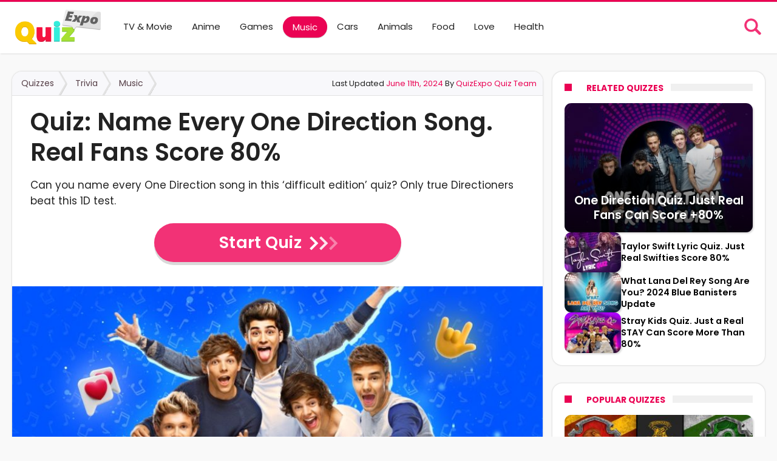

--- FILE ---
content_type: text/html; charset=UTF-8
request_url: https://www.quizexpo.com/name-every-one-direction-song-quiz/
body_size: 11271
content:
<!DOCTYPE html>
<html lang="en-US" prefix="og: https://ogp.me/ns#" prefix="og: http://ogp.me/ns#">

<head>
	<meta http-equiv="X-UA-Compatible" content="IE=edge" />
	<meta http-equiv="Content-Type" content="text/html; charset=utf-8" />
			<meta name="viewport" content="width=device-width, initial-scale=1, maximum-scale=1, user-scalable=0" />
	
	

	    <link rel="preconnect" href="https://fonts.googleapis.com">
    <link rel="preconnect" href="https://fonts.gstatic.com" crossorigin>
    <link rel="preconnect" href="https://www.googletagmanager.com">
    
    

    <link rel="preload" as="script" href="https://www.googletagmanager.com/gtag/js?id=G-1781F7563S&amp;l=dataLayer&amp;cx=c">
    <link rel="preload" as="script" href="//www.googletagmanager.com/gtm.js?id=GTM-NRPTDG2L">

    
<!-- Google Tag Manager for WordPress by gtm4wp.com -->
<script data-cfasync="false" data-pagespeed-no-defer>
	var gtm4wp_datalayer_name = "dataLayer";
	var dataLayer = dataLayer || [];
</script>
<!-- End Google Tag Manager for WordPress by gtm4wp.com -->
<!-- Search Engine Optimization by Rank Math PRO - https://s.rankmath.com/home -->
<title>Quiz: Name Every One Direction Song. Real Fans Score 80%</title><link rel="preload" as="style" href="https://fonts.googleapis.com/css2?family=Poppins:ital,wght@0,400;0,600;0,700;1,400;1,600;1,700&#038;display=swap" /><link rel="stylesheet" href="https://fonts.googleapis.com/css2?family=Poppins:ital,wght@0,400;0,600;0,700;1,400;1,600;1,700&#038;display=swap" media="print" onload="this.media='all'" /><noscript><link rel="stylesheet" href="https://fonts.googleapis.com/css2?family=Poppins:ital,wght@0,400;0,600;0,700;1,400;1,600;1,700&#038;display=swap" /></noscript>
<meta name="description" content="Can you name every One Direction song in this ‘difficult edition’ quiz? Only true Directioners beat this 1D test."/>
<meta name="robots" content="follow, index, max-snippet:-1, max-video-preview:-1, max-image-preview:large"/>
<link rel="canonical" href="https://www.quizexpo.com/name-every-one-direction-song-quiz/" />
<meta property="og:locale" content="en_US" />
<meta property="og:type" content="article" />
<meta property="og:title" content="Quiz: Name Every One Direction Song. Real Fans Score 80%" />
<meta property="og:description" content="Can you name every One Direction song in this ‘difficult edition’ quiz? Only true Directioners beat this 1D test." />
<meta property="og:url" content="https://www.quizexpo.com/name-every-one-direction-song-quiz/" />
<meta property="og:site_name" content="Quiz Expo" />
<meta property="article:publisher" content="https://www.facebook.com/quizexpocom/" />
<meta property="article:tag" content="Trivia Quizzes" />
<meta property="article:section" content="Music" />
<meta property="og:updated_time" content="2024-06-11T20:00:22+00:00" />
<meta property="og:image" content="https://www.quizexpo.com/wp-content/uploads/2023/01/cover-16.jpg" />
<meta property="og:image:secure_url" content="https://www.quizexpo.com/wp-content/uploads/2023/01/cover-16.jpg" />
<meta property="og:image:width" content="1200" />
<meta property="og:image:height" content="693" />
<meta property="og:image:alt" content="Name Every One Direction Song" />
<meta property="og:image:type" content="image/jpeg" />
<meta property="article:published_time" content="2023-01-25T10:58:12+00:00" />
<meta property="article:modified_time" content="2024-06-11T20:00:22+00:00" />
<meta name="twitter:card" content="summary_large_image" />
<meta name="twitter:title" content="Quiz: Name Every One Direction Song. Real Fans Score 80%" />
<meta name="twitter:description" content="Can you name every One Direction song in this ‘difficult edition’ quiz? Only true Directioners beat this 1D test." />
<meta name="twitter:image" content="https://www.quizexpo.com/wp-content/uploads/2023/01/cover-16.jpg" />
<meta name="twitter:label1" content="Written by" />
<meta name="twitter:data1" content="QuizExpo Quiz Team" />
<meta name="twitter:label2" content="Time to read" />
<meta name="twitter:data2" content="1 minute" />
<script type="application/ld+json" class="rank-math-schema-pro">{"@context":"https://schema.org","@graph":[{"@type":"Organization","@id":"https://www.quizexpo.com/#organization","name":"Quiz Expo","sameAs":["https://www.facebook.com/quizexpocom","https://twitter.com/quizexpocom","https://www.instagram.com/quizexpo.official","https://www.youtube.com/channel/UC_6jvOv7a2HVeDNZoZYAOmw"],"logo":{"@type":"ImageObject","url":"https://www.quizexpo.com/logo.png","width":"300","height":"300"},"url":"https://www.quizexpo.com/","parentOrganization":"Xprobit Media LLC","address":{"@type":"PostalAddress","streetAddress":"1309 Coffeen Ave STE 12407","addressLocality":"Sheridan","addressRegion":"WY","postalCode":"82801","addressCountry":"US"},"telephone":"307-293-3936","email":"admin@quizexpo.com"},{"@type":"WebSite","@id":"https://www.quizexpo.com/#website","url":"https://www.quizexpo.com","name":"Quiz Expo","publisher":{"@id":"https://www.quizexpo.com/#organization"},"inLanguage":"en-US"},{"@type":"ImageObject","@id":"https://www.quizexpo.com/wp-content/uploads/2023/01/cover-16.jpg","url":"https://www.quizexpo.com/wp-content/uploads/2023/01/cover-16.jpg","width":"1200","height":"693","caption":"Name Every One Direction Song","inLanguage":"en-US"},{"@type":"WebPage","@id":"https://www.quizexpo.com/name-every-one-direction-song-quiz/#webpage","url":"https://www.quizexpo.com/name-every-one-direction-song-quiz/","name":"Quiz: Name Every One Direction Song. Real Fans Score 80%","datePublished":"2023-01-25T10:58:12+00:00","dateModified":"2024-06-11T20:00:22+00:00","isPartOf":{"@id":"https://www.quizexpo.com/#website"},"primaryImageOfPage":{"@id":"https://www.quizexpo.com/wp-content/uploads/2023/01/cover-16.jpg"},"inLanguage":"en-US"},{"@type":"Person","@id":"https://www.quizexpo.com/author/quiz-team/","name":"QuizExpo Quiz Team","url":"https://www.quizexpo.com/author/quiz-team/","image":{"@type":"ImageObject","@id":"https://secure.gravatar.com/avatar/784fb77d27793ff3e2d9ceffd0662689?s=96&amp;d=mm&amp;r=g","url":"https://secure.gravatar.com/avatar/784fb77d27793ff3e2d9ceffd0662689?s=96&amp;d=mm&amp;r=g","caption":"QuizExpo Quiz Team","inLanguage":"en-US"},"worksFor":{"@id":"https://www.quizexpo.com/#organization"}},{"@type":"Article","headline":"Quiz: Name Every One Direction Song. Real Fans Score 80%","datePublished":"2023-01-25T10:58:12+00:00","dateModified":"2024-06-11T20:00:22+00:00","articleSection":"Music","author":{"@id":"https://www.quizexpo.com/author/quiz-team/","name":"QuizExpo Quiz Team"},"publisher":{"@id":"https://www.quizexpo.com/#organization"},"description":"Can you name every One Direction song in this \u2018difficult edition\u2019 quiz? Only true Directioners beat this 1D test.","commentCount":"0","name":"Quiz: Name Every One Direction Song. Real Fans Score 80%","@id":"https://www.quizexpo.com/name-every-one-direction-song-quiz/#richSnippet","isPartOf":{"@id":"https://www.quizexpo.com/name-every-one-direction-song-quiz/#webpage"},"image":{"@id":"https://www.quizexpo.com/wp-content/uploads/2023/01/cover-16.jpg"},"inLanguage":"en-US","mainEntityOfPage":{"@id":"https://www.quizexpo.com/name-every-one-direction-song-quiz/#webpage"}}]}</script>
<!-- /Rank Math WordPress SEO plugin -->

<link rel='dns-prefetch' href='//accounts.google.com' />
<link rel='dns-prefetch' href='//www.google.com' />
<link rel='dns-prefetch' href='//ad.turn.com' />
<link rel='dns-prefetch' href='//adservice.google.co.uk' />
<link rel='dns-prefetch' href='//adservice.google.com' />
<link rel='dns-prefetch' href='//ajax.cloudflare.com' />
<link rel='dns-prefetch' href='//api.demand.supply' />
<link rel='dns-prefetch' href='//c1.adform.net' />
<link rel='dns-prefetch' href='//cm.g.doubleclick.net' />
<link rel='dns-prefetch' href='//doubleclick.net' />
<link rel='dns-prefetch' href='//fonts.googleapis.com' />
<link rel='dns-prefetch' href='//fonts.gstatic.com' />
<link rel='dns-prefetch' href='//dclk-match.dotomi.com' />
<link rel='dns-prefetch' href='//googleads.g.doubleclick.net' />
<link rel='dns-prefetch' href='//live.demand.supply' />
<link rel='dns-prefetch' href='//pagead2.googlesyndication.com' />
<link rel='dns-prefetch' href='//pixel-sync.sitescout.com' />
<link rel='dns-prefetch' href='//tpc.googlesyndication.com' />
<link rel='dns-prefetch' href='//www.googletagservices.com' />
<link rel='dns-prefetch' href='//www.google-analytics.com' />
<link rel='dns-prefetch' href='//www.googletagmanager.com' />
<link href='https://fonts.gstatic.com' crossorigin rel='preconnect' />
<link data-minify="1" rel='stylesheet' id='woohoo-default-css' href='https://www.quizexpo.com/wp-content/cache/min/1/wp-content/themes/woohoo/css/style-v2.css?ver=1757321787' type='text/css' media='all' />
<link data-minify="1" rel='stylesheet' id='new-style-v4-css' href='https://www.quizexpo.com/wp-content/cache/min/1/wp-content/themes/woohoo/css/new-style-v4.css?ver=1757321787' type='text/css' media='all' />
<link rel="preload" as="image" href="https://www.quizexpo.com/wp-content/uploads/2023/01/cover-16-850x491.jpg" imagesrcset="https://www.quizexpo.com/wp-content/uploads/2023/01/cover-16-450x260.jpg 450w, https://www.quizexpo.com/wp-content/uploads/2023/01/cover-16-850x491.jpg 850w" imagesizes="(max-width: 769px) 450px,(min-width: 770px) 850px">
<!-- Google Tag Manager for WordPress by gtm4wp.com -->
<!-- GTM Container placement set to automatic -->
<script data-cfasync="false" data-pagespeed-no-defer type="text/javascript">
	var dataLayer_content = {"pageTitle":"Quiz: Name Every One Direction Song. Real Fans Score 80%","pageCategory":["music"],"pagePostAuthor":"QuizExpo Quiz Team","pagePostDate":"January 25, 2023","pagePostDateYear":"2023","pagePostDateMonth":"01","pagePostDateDay":"25","pagePostDateDayName":"Wednesday","pagePostDateHour":"10","pagePostDateMinute":"58","pagePostDateIso":"2023-01-25T10:58:12+00:00","pagePostDateUnix":1674644292};
	dataLayer.push( dataLayer_content );
</script>
<script data-cfasync="false">
(function(w,d,s,l,i){w[l]=w[l]||[];w[l].push({'gtm.start':
new Date().getTime(),event:'gtm.js'});var f=d.getElementsByTagName(s)[0],
j=d.createElement(s),dl=l!='dataLayer'?'&l='+l:'';j.async=true;j.src=
'//www.googletagmanager.com/gtm.'+'js?id='+i+dl;f.parentNode.insertBefore(j,f);
})(window,document,'script','dataLayer','GTM-NRPTDG2L');
</script>
<!-- End Google Tag Manager -->
<!-- End Google Tag Manager for WordPress by gtm4wp.com --><link rel="shortcut icon" href="https://www.quizexpo.com/wp-content/uploads/2019/07/icon.png" type="image/x-icon" /><link rel="apple-touch-icon-precomposed" href="https://www.quizexpo.com/wp-content/uploads/2019/07/apple-icon-57x57.png" /><link rel="apple-touch-icon-precomposed" sizes="114x114" href="https://www.quizexpo.com/wp-content/uploads/2019/07/apple-icon-114x114.png" /><link rel="apple-touch-icon-precomposed" sizes="72x72" href="https://www.quizexpo.com/wp-content/uploads/2019/07/apple-icon-72x72.png" /><link rel="apple-touch-icon-precomposed" sizes="144x144" href="https://www.quizexpo.com/wp-content/uploads/2019/07/apple-icon-144x144.png" />


	



</head>

<body class="post-template-default single single-post postid-40855 single-format-standard wp-embed-responsive  of-new-article ">
	

		<div class="page-outer bdaia-header-default sticky-nav-on  bdaia-post-template-default  bdaia-sidebar-right ">
		<div class="bg-cover"></div>
					<aside id="bd-MobileSiderbar">

									<div class="search-mobile">
						<form role="search" method="get" class="search-form" action="https://www.quizexpo.com/">
				<label>
					<span class="screen-reader-text">Search for:</span>
					<input type="search" class="search-field" placeholder="Search &hellip;" value="" name="s" />
				</label>
				<input type="submit" class="search-submit" value="Search" />
			</form>					</div>
				
				<div id="mobile-menu"></div>

				
			</aside>
		
		<div id="page">
			<div class="inner-wrapper">
				<div id="warp" class="clearfix  bdaia-sidebar-right ">
					
<div class="header-wrapper">

			<div class="bdayh-click-open">
			<div class="bd-ClickOpen bd-ClickAOpen">
				<span></span>
			</div>
		</div>
	
	
	
	
			<header class="header-container">
			<div class="bd-container">
				
    <div class="logo site--logo">
							        <a href="https://www.quizexpo.com/" rel="home" title="Quiz Expo" class="sitelogo">
                <img src="https://www.quizexpo.com/wp-content/uploads/2019/07/logo.png" alt="Quiz Expo"  class="skip-lazy " width="251" height="100"/>
            </a>
						    </div><!-- End Logo -->
				

<nav id="navigation" class="" >
	<div class="navigation-wrapper" >

		<div class="primary-menu">
												<a class="nav-logo" title="Quiz Expo" href="https://www.quizexpo.com/">
						<img src="https://www.quizexpo.com/wp-content/uploads/2019/07/logo.png" width="195" height="48" alt="Quiz Expo" />
					</a>
													<ul id="menu-primary">
				<li id="menu-item-45" class=" menu-item menu-item-type-taxonomy menu-item-object-category bd_depth- bd_menu_item " ><a href="https://www.quizexpo.com/category/tvandmovie/">  <span class="menu-label" style="" >TV &amp; Movie</span></a>

<div class="mega-menu-content">
</div><li id="menu-item-44995" class=" menu-item menu-item-type-taxonomy menu-item-object-category bd_depth- bd_menu_item " ><a href="https://www.quizexpo.com/category/anime/">  <span class="menu-label" style="" >Anime</span></a>

<div class="mega-menu-content">
</div><li id="menu-item-41" class=" menu-item menu-item-type-taxonomy menu-item-object-category bd_depth- bd_menu_item " ><a href="https://www.quizexpo.com/category/games/">  <span class="menu-label" style="" >Games</span></a>

<div class="mega-menu-content">
</div><li id="menu-item-47" class=" menu-item menu-item-type-taxonomy menu-item-object-category current-post-ancestor current-menu-parent current-post-parent bd_depth- bd_menu_item " ><a href="https://www.quizexpo.com/category/music/">  <span class="menu-label" style="" >Music</span></a>

<div class="mega-menu-content">
</div><li id="menu-item-48" class=" menu-item menu-item-type-taxonomy menu-item-object-category bd_depth- bd_menu_item " ><a href="https://www.quizexpo.com/category/cars/">  <span class="menu-label" style="" >Cars</span></a>

<div class="mega-menu-content">
</div><li id="menu-item-241" class=" menu-item menu-item-type-taxonomy menu-item-object-category bd_depth- bd_menu_item " ><a href="https://www.quizexpo.com/category/animals/">  <span class="menu-label" style="" >Animals</span></a>

<div class="mega-menu-content">
</div><li id="menu-item-39" class=" menu-item menu-item-type-taxonomy menu-item-object-category bd_depth- bd_menu_item " ><a href="https://www.quizexpo.com/category/food/">  <span class="menu-label" style="" >Food</span></a>

<div class="mega-menu-content">
</div><li id="menu-item-40" class=" menu-item menu-item-type-taxonomy menu-item-object-category bd_depth- bd_menu_item " ><a href="https://www.quizexpo.com/category/love/">  <span class="menu-label" style="" >Love</span></a>

<div class="mega-menu-content">
</div><li id="menu-item-42" class=" menu-item menu-item-type-taxonomy menu-item-object-category bd_depth- bd_menu_item " ><a href="https://www.quizexpo.com/category/health/">  <span class="menu-label" style="" >Health</span></a>

<div class="mega-menu-content">
</div>			</ul>
		</div>

		<div class="nav-right-area">



			<div class="nav-search">
				<svg xmlns="http://www.w3.org/2000/svg" viewBox="0 0 30 30" xmlns:v="https://vecta.io/nano" id="search-btn"><path  d="M28.1 24.8l-6.3-6.3c1.1-1.7 1.7-3.7 1.7-5.9 0-6.1-5-11.1-11.1-11.1S1.2 6.4 1.2 12.5s5 11.1 11.1 11.1c2.4 0 4.5-.7 6.3-2l6.2 6.2c.4.4 1 .6 1.6.6s1.1-.2 1.6-.6c1-.8 1-2.2.1-3zm-15.7-4.7c-4.1 0-7.5-3.4-7.5-7.5S8.2 5 12.4 5c4.1 0 7.5 3.4 7.5 7.5s-3.4 7.6-7.5 7.6z"/></svg>

				<form method="get" id="searchform" action="https://www.quizexpo.com/">
					<input type="text" class="" id="nav-search-s" name="s" placeholder="Search..." onfocus="" />
					
				</form>

			</div>







		</div>

	</div>
</nav>			</div>
		</header>
	


</div>



					
					

					
					

																									<div class="bdMain">



<div class="bd-container bdaia-post-template">
		<div class="bd-main bdaia-site-content" id="bdaia-primary">
		<div class="post-top-wrapper">
			<div class="breadcrumbs"><a href="https://www.quizexpo.com/" class="breadcrumb-item">Quizzes</a><a href="https://www.quizexpo.com/trivia-quizzes/" class="breadcrumb-item">Trivia</a><a class="breadcrumb-item" href="https://www.quizexpo.com/category/music/">Music</a></div>
			<div class="post-meta">
				<div class="update-block">Last Updated <time class="date-value" datetime="2024-06-11T20:00:22+00:00">June 11th, 2024 </time></div>

				<div class="author-block">By <a class="author-block__author" title="By QuizExpo Quiz Team" rel="author" href="https://www.quizexpo.com/author/quiz-team/">QuizExpo Quiz Team</a></div>
			</div>
		</div>

		<div id="content" role="main">



							<article id="post-40855" class="hentry post-40855 post type-post status-publish format-standard has-post-thumbnail category-music tag-trivia-quizzes">

					<header class="bdaia-post-header">




						<h1 class="post-title entry-title">Quiz: Name Every One Direction Song. Real Fans Score 80%</h1>



						<div class="quiz_start">
							<p>Can you name every One Direction song in this ‘difficult edition’ quiz? Only true Directioners beat this 1D test.</p>
        <div class="qz-start-quize">
            <a class="qz-btn-general" href="https://www.quizexpo.com/name-every-one-direction-song-quiz/1/">Start Quiz<i></i><i></i><i></i></a>
        </div> 						</div>
						<!-- END Post Title. -->


					</header>



					<div class="bdaia-post-content">
																							<div class="bdaia-post-featured-image">
										<img class="skip-lazy wp-post-image" srcset="https://www.quizexpo.com/wp-content/uploads/2023/01/cover-16-450x260.jpg 450w, https://www.quizexpo.com/wp-content/uploads/2023/01/cover-16-850x491.jpg 850w" sizes="(max-width: 769px) 450px, (min-width: 770px) 850px" src="https://www.quizexpo.com/wp-content/uploads/2023/01/cover-16-850x491.jpg" alt="Name Every One Direction Song" width="850" height="491" decoding="async" fetchpriority="high"  />																			</div>
									<!-- END Featured Image. -->
														
						

						
						
    
<h2>Explaining the 1D Song-Naming Quiz</h2>
<p>With this song-naming quiz, you must correctly name every song in One Direction’s discography. It’s a fandom test to discover how many 1D tracks you know the name of.</p>
<p>During their career, <a href="https://onedirection.fandom.com/wiki/List_of_One_Direction_songs" target="_blank" rel="noopener">One Direction recorded 109 songs</a>—91 of which have been released.</p>
<p>The test challenges your knowledge about those songs through a guessing game.</p>
<div class='table-wrapper'><table><thead><tr>
<td width="504"><strong>Name The Song</strong></td>
<td width="120"><strong>Difficulty</strong></td>
</tr></thead>
<tbody>

<tr>
<td width="504">Which One Direction song starts with the letter G?</td>
<td width="120">Easy</td>
</tr>
<tr>
<td width="504">Name three 1D songs that start with A.</td>
<td width="120">Medium</td>
</tr>
<tr>
<td width="504">Which 1D song’s title starts with D and ends in A?</td>
<td width="120">Hard</td>
</tr>
</tbody>
</table></div>
<p>&nbsp;</p>
<p>If you’re into 1D trivia tests, check out our exclusive <a href="https://www.quizexpo.com/one-direction-quiz-trivia/">One Direction Quiz</a> next. (It’s almost impossible to beat.)</p>
<h2>Can You Name Every One Direction Song?</h2>
<p>Take this trivia quiz to put your knowledge to the test. With its 15 questions, the “Name Every 1D Song Quiz” reveals if you know the band’s discography.</p>
<p>Naming all 91 songs of One Direction takes work. It takes a real Directioner to do so. (Are you one?)</p>
<h2>Guess the Songs by Lyrics and Images</h2>
<p>During the test, you must name One Direction songs by their lesser-known lines and rarely-seen images.</p>
<p>The “Name Every 1D Song Quiz” is a multi-level trivia test. It starts with simple lyric-guessing games and gradually steps up to more challenging questions based on images.</p>
<p>For a One Direction personality test, check out “<a href="https://www.quizexpo.com/which-harry-styles-song-are-you/">Which Harry Styles Song Are You</a>?”</p>
<h2>Are You a True Directioner Who Knows Every Song?</h2>
<p>Thirteen years of One Direction and fans are still posting “Guess the Song” videos on TikTok. (The band has an immortal fandom.) But what about you? Can you name every 1D song?</p>
<p>The One Direction Song Quiz lets you compare your knowledge with other Directioners.</p>
<p>It is one of the hardest guess-the-song tests ever. Beating this one proves you know the band’s discography like the back of your hand.</p>
<p>Hit the start button, and let’s see how many 1D songs you can name.</p>
<p><strong>Disclaimer </strong></p>
<p>QuizExpo does not own the images in the Name Every One Direction Song Quiz and intends no copyright infringement.</p>

						
						
					</div><!-- END Post Content. -->

					<!--					<footer>
						
						
						
						
						
											</footer>-->

					
				</article>



					<div id="respond" class="comment-respond">
		<h3 class="block-title" id="reply-title"><span class="comment-reply-title">Leave a Reply <small><a rel="nofollow" id="cancel-comment-reply-link" href="/name-every-one-direction-song-quiz/#respond" style="display:none;">Cancel reply</a></small></span></h3><form action="https://www.quizexpo.com/wp-comments-post.php" method="post" id="commentform" class="comment-form" novalidate><p class="comment-notes"><span id="email-notes">Your email address will not be published.</span> <span class="required-field-message">Required fields are marked <span class="required">*</span></span></p><p class="comment-form-comment"><label for="comment">Comment <span class="required">*</span></label> <textarea id="comment" name="comment" cols="45" rows="8" maxlength="65525" required></textarea></p><p class="comment-form-author"><label for="author">Name <span class="required">*</span></label> <input id="author" name="author" type="text" value="" size="30" maxlength="245" autocomplete="name" required /></p>
<p class="comment-form-email"><label for="email">Email <span class="required">*</span></label> <input id="email" name="email" type="email" value="" size="30" maxlength="100" aria-describedby="email-notes" autocomplete="email" required /></p>
<p class="comment-form-url"><label for="url">Website</label> <input id="url" name="url" type="url" value="" size="30" maxlength="200" autocomplete="url" /></p>
<p class="comment-form-cookies-consent"><input id="wp-comment-cookies-consent" name="wp-comment-cookies-consent" type="checkbox" value="yes" /> <label for="wp-comment-cookies-consent">Save my name, email, and website in this browser for the next time I comment.</label></p>
<p class="form-submit"><input name="submit" type="submit" id="submit" class="submit" value="Post Comment" /> <input type='hidden' name='comment_post_ID' value='40855' id='comment_post_ID' />
<input type='hidden' name='comment_parent' id='comment_parent' value='0' />
</p><p style="display: none;"><input type="hidden" id="akismet_comment_nonce" name="akismet_comment_nonce" value="c0c5497ea7" /></p><input type="hidden" id="ak_js" name="ak_js" value="21"/><textarea name="ak_hp_textarea" cols="45" rows="8" maxlength="100" style="display: none !important;"></textarea></form>	</div><!-- #respond -->
	
			
					</div>

	</div><!-- END Content. -->
	<div class="post-questions-wp">
		<div class="questions-box"><h3 class="question-list-title">Questions of The Quiz</h3><div class="question-list"><div class="question-item"><span class="question-num">1</span><div class="question-title">Guess the One Direction song by the line: “You just call my name.”</div><div class="quistion-content"><img width="850" height="491" src="https://www.quizexpo.com/wp-content/uploads/2023/01/one-direction-quiz-850x491.jpg" class="attachment-bdaia-large size-bdaia-large" alt="One direction you just call my name, transparent transparent download." decoding="async" loading="lazy" /></div><ul class="answer-list"><li class="answer-item "><p>Diana</p></li><li class="answer-item "><p>Everything About You</p></li><li class="answer-item "><p>Better Than Words</p></li><li class="answer-item "><p>Gotta Be You</p></li></ul></div><div class="question-item"><span class="question-num">2</span><div class="question-title">Which One Direction song starts with “Easy come, easy go?”</div><div class="quistion-content"><img width="850" height="491" src="https://www.quizexpo.com/wp-content/uploads/2023/01/450407019-850x491.webp" class="attachment-bdaia-large size-bdaia-large" alt="One direction is posing for a picture with a book." decoding="async" loading="lazy" /></div><ul class="answer-list"><li class="answer-item "><p>FourFiveSeconds</p></li><li class="answer-item "><p>History</p></li><li class="answer-item "><p>Grenade</p></li><li class="answer-item "><p>None of them</p></li></ul></div><div class="question-item"><span class="question-num">3</span><div class="question-title">What 1D song does the line “Our time is short” belong to?</div><div class="quistion-content"><img width="850" height="491" src="https://www.quizexpo.com/wp-content/uploads/2023/01/MV5BNTQ0MTM4MTY0MV5BMl5BanBnXkFtZTcwNjQxMzA5Nw@@._V1_-850x491.jpg" class="attachment-bdaia-large size-bdaia-large" alt="One direction at the mtv music awards." decoding="async" loading="lazy" /></div><ul class="answer-list"><li class="answer-item "><p>I’m Yours</p></li><li class="answer-item "><p>Infinity</p></li><li class="answer-item "><p>Illusion</p></li><li class="answer-item "><p>None</p></li></ul></div><div class="question-item"><span class="question-num">4</span><div class="question-title">Which line is NOT in “Kiss You?"</div><div class="quistion-content"><img width="850" height="491" src="https://www.quizexpo.com/wp-content/uploads/2023/01/1D_-_photoshoot-850x491.webp" class="attachment-bdaia-large size-bdaia-large" alt="One direction is posing for a picture." decoding="async" loading="lazy" /></div><ul class="answer-list"><li class="answer-item "><p>“You get this kinda rush.”</p></li><li class="answer-item "><p>“Wanna be the first to take it all the way like this”</p></li><li class="answer-item "><p>“Looking so good from your head to your feet.”</p></li><li class="answer-item "><p>“And you just wanna take me home.”</p></li></ul></div><div class="question-item"><span class="question-num">5</span><div class="question-title">How many One Direction songs have the word “Little” in their name?</div><div class="quistion-content"><img width="850" height="491" src="https://www.quizexpo.com/wp-content/uploads/2023/01/GettyImages_459493584.0-850x491.jpg" class="attachment-bdaia-large size-bdaia-large" alt="One direction at the mtv music awards." decoding="async" loading="lazy" /></div><ul class="answer-list"><li class="answer-item "><p>1</p></li><li class="answer-item "><p>2</p></li><li class="answer-item "><p>3</p></li><li class="answer-item "><p>None</p></li></ul></div><div class="question-item"><span class="question-num">6</span><div class="question-title">Name the last song on Up All Night’s tracklist.</div><div class="quistion-content"><img width="850" height="491" src="https://www.quizexpo.com/wp-content/uploads/2023/01/111873080_mediaitem111873079-850x491.jpg" class="attachment-bdaia-large size-bdaia-large" alt="One direction pose for a photo in front of a red background." decoding="async" loading="lazy" /></div><ul class="answer-list"><li class="answer-item "><p>Na Na Na</p></li><li class="answer-item "><p>I Should Have Kissed You</p></li><li class="answer-item "><p>Another World</p></li><li class="answer-item "><p>None</p></li></ul></div><div class="question-item"><span class="question-num">7</span><div class="question-title">Name the first song in Take Me Home.</div><div class="quistion-content"><img width="850" height="491" src="https://www.quizexpo.com/wp-content/uploads/2023/01/one-direction-up-all-night-album-artwork-billboard-1548-850x491.webp" class="attachment-bdaia-large size-bdaia-large" alt="One direction hd wallpapers, one direction wallpapers, one direction wallpapers, one direction wallpapers, one direction wallpapers, one direction." decoding="async" loading="lazy" /></div><ul class="answer-list"><li class="answer-item "><p>Live While We're Young</p></li><li class="answer-item "><p>Irresistible</p></li><li class="answer-item "><p>Summer Love</p></li><li class="answer-item "><p>None of them</p></li></ul></div><div class="question-item"><span class="question-num">8</span><div class="question-title">Name the One Direction song with the following line. “My hands pressed to your cheeks.”</div><div class="quistion-content"><img width="850" height="491" src="https://www.quizexpo.com/wp-content/uploads/2023/01/harry-styles-louis-tomlinson-niall-690773697-850x491.webp" class="attachment-bdaia-large size-bdaia-large" alt="One direction at the mtv video music awards." decoding="async" loading="lazy" /></div><ul class="answer-list"><li class="answer-item "><p>Girl Almighty</p></li><li class="answer-item "><p>No Control</p></li><li class="answer-item "><p>18</p></li><li class="answer-item "><p>Fireproof</p></li></ul></div><div class="question-item"><span class="question-num">9</span><div class="question-title">“I ain't up for debating.” What song does this line belong to?</div><div class="quistion-content"><img width="850" height="491" src="https://www.quizexpo.com/wp-content/uploads/2023/01/one-direction-1-9f2676a02f1844b79134c0c575f9d93b-850x491.jpg" class="attachment-bdaia-large size-bdaia-large" alt="A group of young men posing for a picture." decoding="async" loading="lazy" /></div><ul class="answer-list"><li class="answer-item "><p>Wolves</p></li><li class="answer-item "><p>Drag Me Down</p></li><li class="answer-item "><p>Change My Mind</p></li><li class="answer-item "><p>None</p></li></ul></div><div class="question-item"><span class="question-num">10</span><div class="question-title">Which line is in End Of The Day?</div><div class="quistion-content"><img width="850" height="491" src="https://www.quizexpo.com/wp-content/uploads/2023/01/image-1-850x491.webp" class="attachment-bdaia-large size-bdaia-large" alt="One direction at the mtv music awards." decoding="async" loading="lazy" /></div><ul class="answer-list"><li class="answer-item "><p>You taught me how to be someone.</p></li><li class="answer-item "><p>Tell me, do you ever try?</p></li><li class="answer-item "><p>And you follow your heart, even though it'll break sometimes.</p></li><li class="answer-item "><p>So don't let it go, we can make some more.</p></li></ul></div><div class="question-item"><span class="question-num">11</span><div class="question-title">Name the song from the Made in the A.M. album that starts with the letter “N.”</div><div class="quistion-content"><img width="850" height="491" src="https://www.quizexpo.com/wp-content/uploads/2023/01/AA16f7L1-850x491.jpg" class="attachment-bdaia-large size-bdaia-large" alt="One direction hd wallpapers, one direction hd wallpapers, one direction hd wallpapers, one direction hd wallpaper." decoding="async" loading="lazy" /></div><ul class="answer-list"><li class="answer-item "><p>Night Changes</p></li><li class="answer-item "><p>No Control</p></li><li class="answer-item "><p>Nobody Compares</p></li><li class="answer-item "><p>Never Enough</p></li></ul></div><div class="question-item"><span class="question-num">12</span><div class="question-title">Guess the One Direction song by the image.</div><div class="quistion-content"><img width="850" height="491" src="https://www.quizexpo.com/wp-content/uploads/2023/01/Screenshot-590-850x491.png" class="attachment-bdaia-large size-bdaia-large" alt="A young man with blonde hair and a plaid shirt." decoding="async" loading="lazy" /></div><ul class="answer-list"><li class="answer-item "><p>Gotta Be You</p></li><li class="answer-item "><p>What Makes You Beautiful</p></li><li class="answer-item "><p>One Thing </p></li><li class="answer-item "><p>None </p></li></ul></div><div class="question-item"><span class="question-num">13</span><div class="question-title">Name the One Direction song that matches this image.</div><div class="quistion-content"><img width="850" height="491" src="https://www.quizexpo.com/wp-content/uploads/2023/01/Screenshot-592-850x491.png" class="attachment-bdaia-large size-bdaia-large" alt="One direction in london on a double decker bus." decoding="async" loading="lazy" /></div><ul class="answer-list"><li class="answer-item "><p>Live While We’re Young</p></li><li class="answer-item "><p>One Way or Another </p></li><li class="answer-item "><p>One Thing </p></li><li class="answer-item "><p>None </p></li></ul></div><div class="question-item"><span class="question-num">14</span><div class="question-title">Can you guess the 1D song by this image?</div><div class="quistion-content"><img width="850" height="491" src="https://www.quizexpo.com/wp-content/uploads/2023/01/Screenshot-593-850x491.png" class="attachment-bdaia-large size-bdaia-large" alt="A group of people on a motorcycle in front of a camera." decoding="async" loading="lazy" /></div><ul class="answer-list"><li class="answer-item "><p>Last First Kiss</p></li><li class="answer-item "><p>Kiss You</p></li><li class="answer-item "><p>What Makes You Beautiful</p></li><li class="answer-item "><p>One Thing </p></li></ul></div><div class="question-item"><span class="question-num">15</span><div class="question-title">Can you guess the One Direction song based on this BTS image?</div><div class="quistion-content"><img width="850" height="491" src="https://www.quizexpo.com/wp-content/uploads/2023/01/Screenshot-597-850x491.png" class="attachment-bdaia-large size-bdaia-large" alt="A man is filming a scene in front of a camera." decoding="async" loading="lazy" /></div><ul class="answer-list"><li class="answer-item "><p>One Thing</p></li><li class="answer-item "><p>Kiss You</p></li><li class="answer-item "><p>Save You Tonight</p></li><li class="answer-item "><p>Story of My Life </p></li></ul></div></div></div>	</div>
	
	<div class="bd-sidebar">


		<div id="bdaia-widget-box6-3" class="widget bdaia-widget bdaia-box6"><h3 class="block-title"><span>Related Quizzes</span></h3><div class="side-widget-inner">

		
			<div class="side-item-wp first-item-wp">

				<a href="https://www.quizexpo.com/one-direction-quiz-trivia/" class="side-item-img">
					<img width="320" height="220" src="https://www.quizexpo.com/wp-content/uploads/2021/07/cover-320x220.jpg" class="attachment-bdaia-widget size-bdaia-widget wp-post-image" alt="One Direction Quiz" decoding="async" loading="lazy" />				</a>

				<a class="side-item-url" href="https://www.quizexpo.com/one-direction-quiz-trivia/" title="One Direction Quiz. Just Real Fans Can Score +80%">One Direction Quiz. Just Real Fans Can Score +80%</a>
			</div>

		
			<div class="side-item-wp">

				<a href="https://www.quizexpo.com/taylor-swift-lyric-quiz/" class="side-item-img">
					<img width="104" height="74" src="https://www.quizexpo.com/wp-content/uploads/2023/08/cover-9-104x74.jpg" class="attachment-bdaia-small size-bdaia-small wp-post-image" alt="Taylor Swift Lyric Quiz" decoding="async" loading="lazy" />				</a>

				<a class="side-item-url" href="https://www.quizexpo.com/taylor-swift-lyric-quiz/" title="Taylor Swift Lyric Quiz. Just Real Swifties Score 80%">Taylor Swift Lyric Quiz. Just Real Swifties Score 80%</a>
			</div>

		
			<div class="side-item-wp">

				<a href="https://www.quizexpo.com/what-lana-del-rey-song-are-you/" class="side-item-img">
					<img width="104" height="74" src="https://www.quizexpo.com/wp-content/uploads/2022/05/cover-12-104x74.jpg" class="attachment-bdaia-small size-bdaia-small wp-post-image" alt="What Lana Del Rey Song Are You" decoding="async" loading="lazy" />				</a>

				<a class="side-item-url" href="https://www.quizexpo.com/what-lana-del-rey-song-are-you/" title="What Lana Del Rey Song Are You? 2024 Blue Banisters Update">What Lana Del Rey Song Are You? 2024 Blue Banisters Update</a>
			</div>

		
			<div class="side-item-wp">

				<a href="https://www.quizexpo.com/stray-kids-quiz/" class="side-item-img">
					<img width="104" height="74" src="https://www.quizexpo.com/wp-content/uploads/2021/08/cover-5-104x74.jpg" class="attachment-bdaia-small size-bdaia-small wp-post-image" alt="Stray Kids Quiz" decoding="async" loading="lazy" />				</a>

				<a class="side-item-url" href="https://www.quizexpo.com/stray-kids-quiz/" title="Stray Kids Quiz. Just a Real STAY Can Score More Than 80%">Stray Kids Quiz. Just a Real STAY Can Score More Than 80%</a>
			</div>

		<style type="text/css">#bdaia-widget-box6-3 .entry-title a:hover{color:#ea0253 !important;}#bdaia-widget-box6-3 .sk-circle .sk-child:before{background:#ea0253 !important;}#bdaia-widget-box6-3 .bdaia-wb-mb-inner{background:#ea0253 !important;}#bdaia-widget-box6-3 h3.block-title:before{background:#ea0253 !important;}#bdaia-widget-box6-3 h3.block-title span, #bdaia-widget-box6-3 h3.block-title a{color:#ea0253 !important;}</style></div></div><div id="bdaia-widget-box6-2" class="widget bdaia-widget bdaia-box6"><h3 class="block-title"><span>Popular Quizzes</span></h3><div class="side-widget-inner">

		
			<div class="side-item-wp first-item-wp">

				<a href="https://www.quizexpo.com/harry-potter-house-quiz-hogwarts-sorting/" class="side-item-img">
					<img width="320" height="220" src="https://www.quizexpo.com/wp-content/uploads/2020/09/cover-3-320x220.jpg" class="attachment-bdaia-widget size-bdaia-widget wp-post-image" alt="harry potter house quiz" decoding="async" loading="lazy" />				</a>

				<a class="side-item-url" href="https://www.quizexpo.com/harry-potter-house-quiz-hogwarts-sorting/" title="Harry Potter House Quiz. Which Hogwarts House Are You In?">Harry Potter House Quiz. Which Hogwarts House Are You In?</a>
			</div>

		
			<div class="side-item-wp">

				<a href="https://www.quizexpo.com/what-is-my-aesthetic-quiz/" class="side-item-img">
					<img width="104" height="74" src="https://www.quizexpo.com/wp-content/uploads/2021/01/cover-4-104x74.jpg" class="attachment-bdaia-small size-bdaia-small wp-post-image" alt="What Is My Aesthetic" decoding="async" loading="lazy" />				</a>

				<a class="side-item-url" href="https://www.quizexpo.com/what-is-my-aesthetic-quiz/" title="What Is My Aesthetic? This %100 Accurate Quiz Find It">What Is My Aesthetic? This %100 Accurate Quiz Find It</a>
			</div>

		
			<div class="side-item-wp">

				<a href="https://www.quizexpo.com/what-is-my-spirit-animal-quiz/" class="side-item-img">
					<img width="104" height="74" src="https://www.quizexpo.com/wp-content/uploads/2020/05/cover-104x74.jpg" class="attachment-bdaia-small size-bdaia-small wp-post-image" alt="Spirit Animal Quiz" decoding="async" loading="lazy" />				</a>

				<a class="side-item-url" href="https://www.quizexpo.com/what-is-my-spirit-animal-quiz/" title="What’s My Spirit Animal? Free Personality Quiz">What’s My Spirit Animal? Free Personality Quiz</a>
			</div>

		
			<div class="side-item-wp">

				<a href="https://www.quizexpo.com/am-i-beautiful-or-ugly-quiz/" class="side-item-img">
					<img width="104" height="74" src="https://www.quizexpo.com/wp-content/uploads/2020/03/cover2-2-104x74.jpg" class="attachment-bdaia-small size-bdaia-small wp-post-image" alt="Am I beautiful or ugly" decoding="async" loading="lazy" />				</a>

				<a class="side-item-url" href="https://www.quizexpo.com/am-i-beautiful-or-ugly-quiz/" title="Am I beautiful or ugly? This quiz will tell you 100% honestly">Am I beautiful or ugly? This quiz will tell you 100% honestly</a>
			</div>

		<style type="text/css">#bdaia-widget-box6-2 .entry-title a:hover{color:#ea0253 !important;}#bdaia-widget-box6-2 .sk-circle .sk-child:before{background:#ea0253 !important;}#bdaia-widget-box6-2 .bdaia-wb-mb-inner{background:#ea0253 !important;}#bdaia-widget-box6-2 h3.block-title:before{background:#ea0253 !important;}#bdaia-widget-box6-2 h3.block-title span, #bdaia-widget-box6-2 h3.block-title a{color:#ea0253 !important;}</style></div></div><div id="bdaia-widget-box6-4" class="widget bdaia-widget bdaia-box6"><h3 class="block-title"><span>Trending Quizzes</span></h3><div class="side-widget-inner">

		
			<div class="side-item-wp first-item-wp">

				<a href="https://www.quizexpo.com/harry-potter-house-quiz-hogwarts-sorting/" class="side-item-img">
					<img width="320" height="220" src="https://www.quizexpo.com/wp-content/uploads/2020/09/cover-3-320x220.jpg" class="attachment-bdaia-widget size-bdaia-widget wp-post-image" alt="harry potter house quiz" decoding="async" loading="lazy" />				</a>

				<a class="side-item-url" href="https://www.quizexpo.com/harry-potter-house-quiz-hogwarts-sorting/" title="Harry Potter House Quiz. Which Hogwarts House Are You In?">Harry Potter House Quiz. Which Hogwarts House Are You In?</a>
			</div>

		
			<div class="side-item-wp">

				<a href="https://www.quizexpo.com/communication-style-quiz/" class="side-item-img">
					<img width="104" height="74" src="https://www.quizexpo.com/wp-content/uploads/2021/08/cover-11-104x74.jpg" class="attachment-bdaia-small size-bdaia-small wp-post-image" alt="Communication Style Quiz" decoding="async" loading="lazy" />				</a>

				<a class="side-item-url" href="https://www.quizexpo.com/communication-style-quiz/" title="Communication Style Quiz. 100% Accurate &#038; Research Based">Communication Style Quiz. 100% Accurate &#038; Research Based</a>
			</div>

		
			<div class="side-item-wp">

				<a href="https://www.quizexpo.com/teams-and-players-trivia-nba-quiz-for-real-fans/" class="side-item-img">
					<img width="104" height="74" src="https://www.quizexpo.com/wp-content/uploads/2020/01/cover-104x74.jpg" class="attachment-bdaia-small size-bdaia-small wp-post-image" alt="nba quiz" decoding="async" loading="lazy" />				</a>

				<a class="side-item-url" href="https://www.quizexpo.com/teams-and-players-trivia-nba-quiz-for-real-fans/" title="NBA Quiz: 20 Trivia Questions About Teams &#038; Players">NBA Quiz: 20 Trivia Questions About Teams &#038; Players</a>
			</div>

		
			<div class="side-item-wp">

				<a href="https://www.quizexpo.com/stranger-things-quiz/" class="side-item-img">
					<img width="104" height="74" src="https://www.quizexpo.com/wp-content/uploads/2020/06/cover2-104x74.jpg" class="attachment-bdaia-small size-bdaia-small wp-post-image" alt="Stranger Things Quiz" decoding="async" loading="lazy" />				</a>

				<a class="side-item-url" href="https://www.quizexpo.com/stranger-things-quiz/" title="Stranger Things Quiz &#8211;  Just Real Fans Score 80%">Stranger Things Quiz &#8211;  Just Real Fans Score 80%</a>
			</div>

		<style type="text/css">#bdaia-widget-box6-4 .entry-title a:hover{color:#ea0253 !important;}#bdaia-widget-box6-4 .sk-circle .sk-child:before{background:#ea0253 !important;}#bdaia-widget-box6-4 .bdaia-wb-mb-inner{background:#ea0253 !important;}#bdaia-widget-box6-4 h3.block-title:before{background:#ea0253 !important;}#bdaia-widget-box6-4 h3.block-title span, #bdaia-widget-box6-4 h3.block-title a{color:#ea0253 !important;}</style></div></div>
	</div>

</div>


</div>
<div class="bdaia-footer">
        
            <div class="woohoo-footer-top-area" >
                                        <div class="bd-container">

                                            <div class="footer-col3">
                            <div class="footer-logo-inner" >
                                <a href="https://www.quizexpo.com/"><img src="https://www.quizexpo.com/wp-content/uploads/2019/07/logo.png" alt="QuizExpo"  width="251" height="100" /></a>                            </div>
                        </div>
                                                                <div class="footer-col6">
                            <h3 class="block-title"><span>About us</span></h3>
                            <div class="footer-about-us-inner">
                                QuizExpo is an entertainment and educational website based on quizzes. QuizExpo contains different quizzes in different fields and tries to entertain the users while helping them to learn something new.
<br>
Currently, the quizzes on the website include two general types, Trivia and Personality Quizzes. Other quiz types will be added in the future.                            </div>
                        </div>
                                                                <div class="footer-col3">
                            <h3 class="block-title"><span>Follow us</span></h3>
                            <div class="widget-social-links bdaia-social-io-colored">
                                <div class="social-url-wp">
<a class="social-url-facebook" title="Facebook" href="https://www.facebook.com/quizexpocom" target="_blank" rel="noopener"><svg xmlns="http://www.w3.org/2000/svg" viewBox="0 0 24 24" xmlns:v="https://vecta.io/nano"><path d="M13.9 24V13h3.7l.6-4.3H14V6.1c-.1-1.3.2-2.1 2-2.1h2.3V.2c-.5-.1-1.8-.2-3.4-.2-3.3 0-5.5 2-5.5 5.6v3.1H5.8V13h3.7v11h4.4z" fill="#fff"/></svg></a>
<a class="social-url-twitter" title="Twitter" href="https://twitter.com/quizexpocom" target="_blank" rel="noopener"><svg xmlns="http://www.w3.org/2000/svg" viewBox="0 0 24 24" xmlns:v="https://vecta.io/nano"><path d="M18.9 1.153h3.682l-8.042 9.189L24 22.848h-7.405l-5.804-7.583-6.634 7.583H.469l8.6-9.831L0 1.153h7.593l5.241 6.931 6.065-6.931zm-1.293 19.494h2.039L6.482 3.239h-2.19l13.314 17.408z"/></svg></a>
<a class="social-url-youtube" title="Youtube" href="https://www.youtube.com/channel/UC_6jvOv7a2HVeDNZoZYAOmw" target="_blank" rel="noopener"><svg xmlns="http://www.w3.org/2000/svg" viewBox="0 0 24 24" xmlns:v="https://vecta.io/nano"><path d="M23.5 6.2c-.3-1-1.1-1.9-2.1-2.1-1.9-.5-9.4-.5-9.4-.5s-7.5 0-9.4.5C1.6 4.4.8 5.2.5 6.2 0 8.1 0 12 0 12s0 3.9.5 5.8c.3 1 1.1 1.9 2.1 2.1 1.9.5 9.4.5 9.4.5s7.5 0 9.4-.5c1-.3 1.8-1.1 2.1-2.1.5-1.9.5-5.8.5-5.8s0-3.9-.5-5.8zm-14 9.4V8.4l6.3 3.6-6.3 3.6z" fill="#fff"/></svg></a>
<a class="social-url-instagram" title="instagram" href="https://www.instagram.com/quizexpo.official"  target="_blank" rel="noopener" ><svg xmlns="http://www.w3.org/2000/svg" viewBox="0 0 24 24" fill="#fff" xmlns:v="https://vecta.io/nano"><path d="M12 2.3l4.8.1c1.3.1 2.6.4 3.6 1.3.9.9 1.2 2.3 1.3 3.6.1 1.2.1 1.6.1 4.8l-.1 4.8c-.1 1.3-.4 2.6-1.3 3.6-.9.9-2.3 1.2-3.6 1.3-1.2.1-1.6.1-4.8.1s-3.5 0-4.8-.1-2.6-.4-3.6-1.3c-.9-.9-1.2-2.3-1.3-3.6-.1-1.2-.1-1.6-.1-4.8l.1-4.8c.1-1.3.4-2.7 1.4-3.6.9-.9 2.3-1.2 3.6-1.3 1.2-.1 1.5-.1 4.7-.1m0-2.1L7.1.3c-1.8.1-3.6.6-5 1.9C.8 3.5.3 5.3.2 7.2V12l.1 4.9c.1 1.8.6 3.6 1.9 5 1.3 1.3 3.1 1.8 5 1.9 1.3.1 1.7.1 4.9.1l4.9-.1c1.8-.1 3.6-.6 5-1.9 1.3-1.3 1.8-3.1 1.9-5 .1-1.3.1-1.7.1-4.9l-.1-4.9c-.1-1.8-.6-3.6-1.9-5C20.7.8 18.9.3 17 .2h-5zm0 5.7c-3.3 0-6.1 2.7-6.1 6.1a6.06 6.06 0 0 0 6.1 6.1 6.06 6.06 0 0 0 6.1-6.1c0-3.4-2.8-6.1-6.1-6.1zm0 10c-2.2 0-3.9-1.8-3.9-3.9S9.8 8.1 12 8.1s3.9 1.8 3.9 3.9-1.7 3.9-3.9 3.9z"/><circle cx="18.3" cy="5.7" r="1.4"/></svg></a>
</div>                            </div>
                        </div>
                    
                </div>
                                        <div class="bd-container">
                    
                        <div class="menu-footer-container"><ul id="menu-footer" class="footer-bottom-menu"><li id="menu-item-869" class="menu-item menu-item-type-post_type menu-item-object-page menu-item-home menu-item-869"><a href="https://www.quizexpo.com/">Home</a></li>
<li id="menu-item-871" class="menu-item menu-item-type-post_type menu-item-object-page menu-item-871"><a href="https://www.quizexpo.com/about-us/">About us</a></li>
<li id="menu-item-870" class="menu-item menu-item-type-post_type menu-item-object-page menu-item-privacy-policy menu-item-870"><a rel="privacy-policy" href="https://www.quizexpo.com/privacy-policy/">Privacy Policy</a></li>
<li id="menu-item-32585" class="menu-item menu-item-type-post_type menu-item-object-page menu-item-32585"><a href="https://www.quizexpo.com/cookie-policy/">Cookie Policy</a></li>
<li id="menu-item-32591" class="menu-item menu-item-type-post_type menu-item-object-page menu-item-32591"><a href="https://www.quizexpo.com/copyright-policies/">Copyright</a></li>
<li id="menu-item-32592" class="menu-item menu-item-type-post_type menu-item-object-page menu-item-32592"><a href="https://www.quizexpo.com/terms-and-conditions/">Terms and Conditions</a></li>
<li id="menu-item-872" class="menu-item menu-item-type-post_type menu-item-object-page menu-item-872"><a href="https://www.quizexpo.com/contact-us/">Contact us</a></li>
</ul></div>                    
                </div>
                    </div>
    
    <div class="bdaia-footer-area" >
        <div class="bd-container">
            
                <span class="copyright">© 2026 Xprobit Media LLC. All Rights Reserved.</span>            
           
        </div>
    </div>
</div><!--.bdaia-footer/-->
</div>
</div>
</div><!-- #page/-->
</div><!-- .page-outer/-->


<div id="reading-position-indicator"></div>
<script>
    </script><script type='text/javascript' id='woohoo-main-js-extra'>
/* <![CDATA[ */
var bd = {"nonce":"62a010b876","ajaxurl":"https:\/\/www.quizexpo.com\/wp-admin\/admin-ajax.php","is_singular":"1","has_lazy_load":"","bd_lazyload":"","mobile_topmenu":"","sticky_sidebar":"1","all_lightbox":"","click_to_comments":"","post_reading_position_indicator":"1"};
/* ]]> */
</script>
<script data-minify="1" type='text/javascript' src='https://www.quizexpo.com/wp-content/cache/min/1/wp-content/themes/woohoo/js/main-v4.js?ver=1757321787' id='woohoo-main-js' defer></script>
<!-- No Ads Footer  --> 


</body>

</html>
<!-- This website is like a Rocket, isn't it? Performance optimized by WP Rocket. Learn more: https://wp-rocket.me - Debug: cached@1768678321 -->

--- FILE ---
content_type: text/css
request_url: https://www.quizexpo.com/wp-content/cache/min/1/wp-content/themes/woohoo/css/new-style-v4.css?ver=1757321787
body_size: 6666
content:
:root{--typescale:1.15;--main:#f23276;--lmain:#ffa3c3;--dmain:#920033;--scolor:#0082ff;--cat-cl:#f23276;--cat-animals:#B3504C;--cat-anime:#fd2db3;--cat-cars:#eb4300;--cat-fashion:#6f4bd1;--cat-food:#FFCC00;--cat-games:#007AFF;--cat-general:#f23276;--cat-health:#00bc1d;--cat-love:#cb0000;--cat-music:#FFC107;--cat-sport:#3C388E;--cat-tvandmovie:#F45E0B}.nw-archive{width:100%!important;margin-top:1rem}.nw-archive-head{box-shadow:rgba(60,64,67,.3) 0 1px 2px 0,rgba(60,64,67,.15) 0 2px 6px 2px;margin:0 auto 30px auto;position:relative;background-color:#fff;padding:1rem 2rem;border-radius:10px}.archive-info{grid-gap:1rem;justify-items:center;text-align:center;grid-template-rows:50px 1fr;grid-template-columns:1fr;display:grid;align-items:flex-start;margin-bottom:1rem}.archive-info .avatar{border-radius:50%;height:50px;width:50px;flex-shrink:0}.archive-container{display:block;width:100%}.archive-name{font-weight:800;margin-bottom:.5rem;margin-top:0;font-size:1.4rem}.archive-bio{margin-bottom:1rem;font-weight:400;font-size:1.15rem;line-height:1.65rem}.archive-bio p{line-height:1.65rem}.archive-bio form{display:flex}.archive-bio form label{flex-grow:1}.archive-bio form label input{line-height:.9rem;font-size:.9rem;padding:.8rem;width:100%;box-shadow:rgba(0,0,0,.02) 0 1px 3px 0,rgba(27,31,35,.15) 0 0 0 1px;border:none;border-radius:1rem 0 0 1rem}.archive-bio form .search-submit{font-size:1rem;padding:.8rem 2rem;box-shadow:rgb(150 72 121 / 2%) 0 1px 3px 0,rgb(151 57 108 / 15%) 0 0 0 1px;border-radius:0 1rem 1rem 0}.archive-social{margin:0;display:flex;flex-direction:row}.archive-link{font-size:1rem;font-weight:700;display:flex;align-items:center;word-break:break-word;margin-bottom:.25rem;margin-right:1rem;text-decoration:underline;text-transform:capitalize;color:#222}.archive-link-twt svg{fill:#1da1f2}.archive-link-linked svg{fill:#0077B5}.search-term{color:var(--main)}.a-icon{width:1rem;height:1rem;margin-right:.25rem}.archive-title{font-size:1.75rem;font-weight:700;letter-spacing:-.8px;margin-bottom:1rem;margin-top:0}.quiz-container{display:flex;flex-wrap:wrap;justify-content:left;margin:0;padding:0}.quiz-item{float:left;clear:none;margin-right:0;position:relative;overflow:hidden;font-size:0;background-color:rgb(255,255,255);border-radius:10px;transform:translateZ(0);width:100%;margin-bottom:1.2rem;border-bottom-left-radius:0;box-shadow:5px 5px 0 rgba(25,53,62,.1);background-color:#fff;border:1px solid #eee}.quiz-item.cat-color{box-shadow:5px 5px 0 var(--cat-cl)}.quiz-item header{padding:1rem}.quiz-item h2{line-height:1.5rem;font-size:1.2rem;font-weight:600;margin:0}.quiz-item article a{display:inline-block}.quiz-item article .block-article-img-container a{display:block}.quiz-item article a img{width:100%}.bd-cat-link{border-radius:3px!important;transition:display 1s ease-out;text-align:center}.bd-cat-18{background-color:var(--cat-tvandmovie)}.bd-cat-19{background-color:var(--cat-games)}.bd-cat-20{background-color:var(--cat-health)}.bd-cat-22{background-color:var(--cat-food)}.bd-cat-23{background-color:var(--cat-love)}.bd-cat-24{background-color:var(--cat-sport)}.bd-cat-26{background-color:var(--cat-music)}.bd-cat-27{background-color:var(--cat-cars)}.bd-cat-29{background-color:var(--cat-animals)}.bd-cat-30{background-color:var(--cat-fashion)}.bd-cat-87{background-color:var(--cat-general)}.bd-cat-17{background-color:var(--cat-anime)}.nw-pagination{display:flex;margin:30px 0;justify-content:center}.nw-pagination .nav_wp .pages{display:none}.nav_wp>*{display:inline-flex;width:45px;height:45px;justify-content:center;align-items:center;font-size:1.6rem;font-weight:400}.nav_wp .current{background:#ea0253!important;color:#fff}.nav_wp .bdaia-io{font-size:1.4rem!important;color:#ea0253}.nav_wp a:hover{background:#a6a6a6!important;color:#fff!important}.nav_wp a:hover .bdaia-io{color:#fff!important}.nav_wp{background:#fff;display:flex;overflow:hidden;border-radius:10px;box-shadow:5px 5px 0 rgba(25,53,62,.1)}.nav_wp svg{padding:10px}.nav_wp svg path{fill:var(--main)}.about-author{border:1px solid #c5c7c8;border-radius:10px;padding:15px;background:#f5f5f5;box-shadow:5px 5px 0 rgba(25,53,62,.3);margin-bottom:1.3rem}.post-author-head{display:flex;align-items:center}.post-author-avatar{flex-grow:0;width:60px;height:60px;overflow:hidden;border-radius:50%;margin:0}.post-author-info{flex:1 1 0%;margin-left:10px}.post-author-info>*{color:rgb(18,18,18);display:block;font-size:1rem;font-weight:700;letter-spacing:1px;text-transform:uppercase}.ab-creator{color:rgb(94,94,94)!important}.post-author-bio{margin-top:10px!important;line-height:1.5rem!important}.bd-container.bdaia-post-template{grid-template-rows:auto 1fr;gap:1rem;grid-template-columns:1fr 350px;display:grid}.page-template-default .bd-container.bdaia-post-template{grid-template-columns:1fr}.bd-container.bdaia-post-template.single-quiz-container{grid-template-rows:auto auto 1fr}.bd-main,.questions-box{display:block;background-color:#fff;position:relative;padding:30px;-webkit-box-shadow:0 0 3px rgba(0,0,0,.21);-moz-box-shadow:0 0 3px rgba(0,0,0,.21);box-shadow:0 0 3px rgba(0,0,0,.21);overflow:hidden;border-radius:1rem}.single-quiz-container .quiz-wp{grid-column:1/ span 2;grid-row:1}.single-quiz-container .bd-main{grid-column:1;grid-row:2}.post-questions-wp{grid-column:1;grid-row:2}.single-quiz-container .post-questions-wp{grid-column:1;grid-row:3}.bd-sidebar{grid-row:1/2;grid-column:2;justify-self:right;display:block;position:relative}.single-quiz-container .bd-sidebar{grid-row:2/2;grid-column:2}.faq-quiz{border:1px solid #a1b5be;border-radius:10px;padding:10px;background:#d6e4ea;box-shadow:3px 3px 0 #d6e4ea96;margin-top:1.3rem}.faq-quiz h3{margin:0 0 10px 0;text-align:left;color:#3d4b4d;font-size:1.2rem}.how-to-play{border:1px solid #d7dff5;border-radius:10px;padding:15px;background:#d7dff5;box-shadow:5px 5px 0 #a0aed5;margin-bottom:1.3rem;color:#fff}.how-to-play h3{margin:0 0 20px 0;text-align:center;color:#3a3f40}.how-to-play h3{margin:0 0 20px 0;text-align:center;color:#13404f}.how-to-play p{color:#13404f;line-height:1.5rem!important}.bd-full{width:100%;margin-bottom:25px}.bd-departments h2{margin-top:0;text-align:center}.bd-full #content{float:left;width:100%;padding:0 0 0 0}#contact-us-info{float:left;width:100%;text-align:center;padding-bottom:50px}#contact-us-info h1{margin-bottom:25px}#contact-us-info p{font-weight:600;font-size:1.2rem}#contact-us-info #address,#contact-us-info address{font-weight:700;font-weight:300}.bdaia-footer-area-l{float:none;text-align:center}.gotop{display:none}.footer-about-us-inner{padding:0 10px}.bdaia-footer .bd-container{justify-content:center;align-items:flex-start;display:flex;flex-direction:column}.bdaia-footer .bd-container .footer-bottom-menu{gap:1rem;margin:2rem .5rem;justify-content:center;align-items:flex-start;display:flex;flex-wrap:wrap}.bdaia-footer .bd-container .footer-bottom-menu .menu-item{font-size:.9rem;padding:.5rem 0}.bdaia-footer .block-title{text-align:center}.copyright{padding:1rem .5rem;width:100%;text-align:center}.main-quiz-loader{padding-top:20px;align-items:flex-start;justify-content:center;flex-direction:row;display:flex}.main-quiz-loader svg{width:100px}.loader-hidden{visibility:hidden;pointer-events:none;height:0;padding:0}.loader-visible{visibility:visible;pointer-events:all;transition:opacity 0.3s ease-in-out;min-height:100vh}@media (min-width:480px){.quiz-item{width:calc(50% - 0.6rem);margin-right:1.2rem}.quiz-container>:nth-of-type(2n){float:right;margin-right:0}}@media (min-width:768px){.quiz-item{width:calc(33.2333% - 0.8rem);margin-right:1.2rem}.quiz-container>:nth-of-type(n){float:left;margin-right:1.2rem}.quiz-container>:nth-of-type(3n){float:right;margin-right:0}.archive-info{grid-gap:1rem;justify-items:center;text-align:left;grid-template-rows:1fr;grid-template-columns:100px 1fr;display:grid;align-items:flex-start;margin-bottom:1rem}.archive-info .avatar{border-radius:50%;height:100px;width:100px;flex-shrink:0}.archive-name{font-weight:800;margin-bottom:1rem;margin-top:0;font-size:1.6rem}.bdaia-footer .bd-container{flex-direction:row}}@media (min-width:1000px){.bd-full #content{float:left;width:70%;padding:0 0 0 30px}#contact-us-info{float:left;width:30%;text-align:left}#contact-us-info .bdaia-social-io{text-align:left!important}.nw-archive{width:100%!important;margin-top:0}.quiz-item{width:calc(25% - 0.9rem);margin-right:1.2rem}.quiz-container>:nth-of-type(n){float:left;margin-right:1.2rem}.quiz-container>:nth-of-type(4n){float:right;margin-right:0}.footer-about-us-inner{padding:0}}body,html{visibility:visible!important;transform:none!important;-webkit-backface-visibility:hidden!important;backface-visibility:hidden!important;width:100%;margin:0!important;padding:0!important;background:#F9F9F9}.score_box{font-size:150%;font-weight:700;margin-bottom:30px;margin-top:10px;color:#770505}.page-outer{width:100%;margin:0!important;padding:0!important}.type-post .qz-col{width:100%}.post-top-wrapper{justify-content:space-between;flex-wrap:nowrap;display:flex;border-bottom:1px solid #e2e2e2;background:#f8f8fb;margin:-30px -30px 10px -30px;align-items:baseline}.question-list-title{text-align:left;padding:.7rem 1rem;margin:-30px -30px 10px -30px;border-bottom:1px solid #e2e2e2;background:#f8f8fb;color:#282a2b!important}ul.question-list{padding:0 0 0 10px!important}ul.question-list li{list-style:none!important}.question-item{margin-bottom:50px}.quistion-content{margin-bottom:10px}.quistion-content img{border-radius:1rem;box-shadow:rgba(0,0,0,.16) 0 1px 4px}.question-num{display:flex;align-items:center;font-size:30px;font-weight:700;color:#171718;text-transform:uppercase;margin-bottom:10px;line-height:25px}.question-num::after{content:"";display:block;width:100px;height:8px;margin-left:.75rem;background:#EA0253;margin-top:3px}.question-title{margin-top:0;margin-bottom:10px;font-size:1.2rem}ul.answer-list{margin:1rem 0 0 0;padding:0}ul.answer-list li.answer-item{border-radius:.8rem;display:block;position:relative;font-size:16px;font-weight:600;color:#1d1d1d;text-align:left;line-height:1.25;background:#fff;box-shadow:0 0 5px 1px rgba(5,5,5,.1);width:100%;margin-bottom:1rem;padding:10px 20px;border:1px solid #d9d9d9}ul.answer-list li.answer-item.answer-img{width:48%;display:inline-block;margin:0 2% 10px 0;text-align:center;padding-bottom:40px}ul.answer-list li.answer-item svg{width:20px;margin-right:.5rem;opacity:.7}ul.answer-list li.answer-item span{opacity:.8}ul.answer-list li.answer-item.answer-img p{margin:0}ul.answer-list li.answer-item.answer-img .isc-source{padding-bottom:0!important}ul.answer-list li.answer-item.answer-img .isc-source-text{position:absolute!important}ul.answer-list li.answer-item.answer-img img{max-height:150px;height:150px;width:auto}.qz-question-content img{max-width:95%;width:95%!important;box-shadow:rgb(0 0 0 / 76%) 0 1px 4px;border-radius:2rem}.ad-wp-720{min-height:105px;width:728px;max-height:105px;overflow:hidden;position:relative;z-index:1;margin:20px auto 55px auto;padding-top:15px}.ad-wp-720 .pp_ad_code_adtxt{text-align:center;position:absolute;right:0;left:0;z-index:-1;margin:auto;color:#6A6868;font-size:12px;top:-5px}.ad-wp-720 .ad-slot{padding:0!important}.qz-side-bar{line-height:20px;padding:0;box-sizing:border-box;width:30%;display:inline-block;position:sticky;top:0;right:0;display:none}.ad-wp-300{width:300px;overflow:hidden;position:relative;z-index:1;padding-top:15px;margin:0 auto}.ad-wp-300 .pp_ad_code_adtxt{text-align:center;position:absolute;right:0;left:0;z-index:-1;margin:auto;color:#6A6868;font-size:12px;top:-5px}.ad-wp-250 .pp_ad_code_adtxt_btn{text-align:center;font-size:14px;position:absolute;bottom:0;width:100%;color:#6A6868}.ad-wp-300 .ad-slot{padding:0!important}.ad-wp-250{min-height:310px;width:100%;overflow:hidden;position:relative;z-index:1;margin:20px auto 75px auto;padding-top:15px}.ad-wp-250 .pp_ad_code_adtxt{text-align:center;position:absolute;right:0;left:0;z-index:-1;margin:auto;color:#6A6868;font-size:14px;top:-5px}.ad-wp-250 .ad-slot{padding:0!important}.no-ads-wp .qz-ads-container-top,.no-ads-wp .qz-ads-container-bottom,.no-ads-wp .ad-wp{display:none!important}.no-ads-wp .quiz-answer-list{margin-top:4rem;margin-bottom:4rem}.sitelogo{min-height:40px!important;display:block}.qz-container{width:100%;box-sizing:border-box}.bdaia-post-content .qz-container{padding:0}.bdaia-post-content iframe{width:100%;box-shadow:rgba(0,0,0,.16) 0 1px 4px;border-radius:1rem;aspect-ratio:16 / 9}.qz-row{width:100%}.type-post .qz-col{width:100%}.qz-row .qz-col{position:relative;min-height:1px;padding:0}.qz-main-content{padding:0;margin:0;font-size:16px;width:70%;float:left;box-sizing:border-box}.qz-start-quize{text-align:center;margin-top:20px;margin-bottom:40px;font-weight:700}.qz-start-quize a,#nxt-btn{padding:14px 28px;line-height:36px;text-align:center;font-weight:600;letter-spacing:.3px;border-radius:50px;box-shadow:0 5px rgba(0,0,0,.15);background-color:#f23276;display:inline-block;vertical-align:top;transition:all .3s;min-width:50%;color:#fff;font-size:1.7rem;user-select:none}.qz-start-quize a i,#nxt-btn i{position:relative;width:1rem;height:1rem;border-top:.25rem solid #fff;border-right:.25rem solid #fff;transform:rotate(45deg);display:inline-block;animation:wave 1s infinite;user-select:none}@keyframes wave{0%{opacity:.3}50%{opacity:.6}to{opacity:1}}.qz-start-quize a i:first-child,#nxt-btn i:first-child{margin-left:.5rem;animation-delay:0.2s}.qz-start-quize a i:nth-child(2),#nxt-btn i:nth-child(2){animation-delay:0.4s}.bdaia-post-cat-list{background:#000;padding:5px;margin-bottom:0!important;color:#fff}.bdaia-post-cat-list a{color:#fff!important}.bdaia-post-author-name{display:none!important}.bdaia-post-date{display:none!important}.vli_holder{width:100%;padding-top:250px;margin:15px auto;position:relative;display:none!important}.adsbyvli.videoslider+.vli_holder{display:none}.vli_loader{border:6px solid #d4d4d4;border-top:6px solid #3498db;border-radius:50%;width:40px;height:40px;animation:spin 1s linear infinite;position:absolute;top:50%;margin-top:-20px;left:50%;margin-left:-20px}.table-wrapper{overflow-x:auto}.bdaia-post-content table{width:100%;text-align:center;border-collapse:collapse;background:#fff;box-shadow:1px 1px 5px #00000026}.bdaia-post-content table th{font-weight:700;text-transform:uppercase;padding:.75rem 2rem;background-color:#df579d;letter-spacing:.1rem;font-size:.9rem;color:#fff}.bdaia-post-content table td{padding:1rem 2rem}.bdaia-post-content table thead td{font-weight:700;text-transform:uppercase;padding:.75rem 2rem;background-color:#df579d;letter-spacing:.1rem;font-size:.9rem;color:#fff}.bdaia-post-content table tr:nth-child(2n){background-color:#fef3fb}@keyframes spin{0%{transform:rotate(0deg)}100%{transform:rotate(360deg)}}.vli_txt{position:absolute;width:100%;text-align:center;top:50%;margin-top:30px;color:#3498db}.vli_txt:before{content:"Advertisement ..."}body.home .bdMain{padding-top:0}.section-container{display:block;position:relative;padding:2rem 0}.section-container>div{max-width:1240px;margin-right:auto;margin-left:auto}.section-head{gap:.8rem;align-items:center;display:flex;justify-content:left;position:relative}.section-head::after{border-radius:5px;flex-grow:1;height:4px;background:var(--cat-cl);content:""}.section-head svg{width:2.5rem;height:auto}.section-head.icon-up svg{padding-bottom:10px}.section-head.icon-down svg{padding-top:10px}.section-head h3{font-size:1.5rem;margin:0;font-weight:600;padding:.5rem .5rem .5rem 0;padding:0}.section-quiz-wp{flex-wrap:wrap;margin:1.5rem 0 1rem 0;gap:1rem;display:inline-flex;flex-direction:row;list-style-type:none}.section-quiz-wp .quiz-item{margin:0;min-width:calc(25% - 0.75rem)}.home-btn-wp{justify-content:center;display:flex;gap:1rem;align-items:center}.home-btn{justify-content:center;width:30%;display:flex;gap:.5rem;align-items:center;border-radius:1.2rem;background:#fff;padding:1rem 1.5rem;font-size:1.3rem;font-weight:600;box-shadow:rgba(0,0,0,.12) 0 1px 3px,rgba(0,0,0,.24) 0 1px 2px}.home-btn svg{width:3rem;min-width:3rem;height:auto}.btn-section{padding:1rem 0;background-color:#F23276;background-image:url("data:image/svg+xml,%3Csvg xmlns='http://www.w3.org/2000/svg' width='300' height='250' viewBox='0 0 1080 900'%3E%3Cg fill-opacity='0.1'%3E%3Cpolygon fill='%23444' points='90 150 0 300 180 300'/%3E%3Cpolygon points='90 150 180 0 0 0'/%3E%3Cpolygon fill='%23AAA' points='270 150 360 0 180 0'/%3E%3Cpolygon fill='%23DDD' points='450 150 360 300 540 300'/%3E%3Cpolygon fill='%23999' points='450 150 540 0 360 0'/%3E%3Cpolygon points='630 150 540 300 720 300'/%3E%3Cpolygon fill='%23DDD' points='630 150 720 0 540 0'/%3E%3Cpolygon fill='%23444' points='810 150 720 300 900 300'/%3E%3Cpolygon fill='%23FFF' points='810 150 900 0 720 0'/%3E%3Cpolygon fill='%23DDD' points='990 150 900 300 1080 300'/%3E%3Cpolygon fill='%23444' points='990 150 1080 0 900 0'/%3E%3Cpolygon fill='%23DDD' points='90 450 0 600 180 600'/%3E%3Cpolygon points='90 450 180 300 0 300'/%3E%3Cpolygon fill='%23666' points='270 450 180 600 360 600'/%3E%3Cpolygon fill='%23AAA' points='270 450 360 300 180 300'/%3E%3Cpolygon fill='%23DDD' points='450 450 360 600 540 600'/%3E%3Cpolygon fill='%23999' points='450 450 540 300 360 300'/%3E%3Cpolygon fill='%23999' points='630 450 540 600 720 600'/%3E%3Cpolygon fill='%23FFF' points='630 450 720 300 540 300'/%3E%3Cpolygon points='810 450 720 600 900 600'/%3E%3Cpolygon fill='%23DDD' points='810 450 900 300 720 300'/%3E%3Cpolygon fill='%23AAA' points='990 450 900 600 1080 600'/%3E%3Cpolygon fill='%23444' points='990 450 1080 300 900 300'/%3E%3Cpolygon fill='%23222' points='90 750 0 900 180 900'/%3E%3Cpolygon points='270 750 180 900 360 900'/%3E%3Cpolygon fill='%23DDD' points='270 750 360 600 180 600'/%3E%3Cpolygon points='450 750 540 600 360 600'/%3E%3Cpolygon points='630 750 540 900 720 900'/%3E%3Cpolygon fill='%23444' points='630 750 720 600 540 600'/%3E%3Cpolygon fill='%23AAA' points='810 750 720 900 900 900'/%3E%3Cpolygon fill='%23666' points='810 750 900 600 720 600'/%3E%3Cpolygon fill='%23999' points='990 750 900 900 1080 900'/%3E%3Cpolygon fill='%23999' points='180 0 90 150 270 150'/%3E%3Cpolygon fill='%23444' points='360 0 270 150 450 150'/%3E%3Cpolygon fill='%23FFF' points='540 0 450 150 630 150'/%3E%3Cpolygon points='900 0 810 150 990 150'/%3E%3Cpolygon fill='%23222' points='0 300 -90 450 90 450'/%3E%3Cpolygon fill='%23FFF' points='0 300 90 150 -90 150'/%3E%3Cpolygon fill='%23FFF' points='180 300 90 450 270 450'/%3E%3Cpolygon fill='%23666' points='180 300 270 150 90 150'/%3E%3Cpolygon fill='%23222' points='360 300 270 450 450 450'/%3E%3Cpolygon fill='%23FFF' points='360 300 450 150 270 150'/%3E%3Cpolygon fill='%23444' points='540 300 450 450 630 450'/%3E%3Cpolygon fill='%23222' points='540 300 630 150 450 150'/%3E%3Cpolygon fill='%23AAA' points='720 300 630 450 810 450'/%3E%3Cpolygon fill='%23666' points='720 300 810 150 630 150'/%3E%3Cpolygon fill='%23FFF' points='900 300 810 450 990 450'/%3E%3Cpolygon fill='%23999' points='900 300 990 150 810 150'/%3E%3Cpolygon points='0 600 -90 750 90 750'/%3E%3Cpolygon fill='%23666' points='0 600 90 450 -90 450'/%3E%3Cpolygon fill='%23AAA' points='180 600 90 750 270 750'/%3E%3Cpolygon fill='%23444' points='180 600 270 450 90 450'/%3E%3Cpolygon fill='%23444' points='360 600 270 750 450 750'/%3E%3Cpolygon fill='%23999' points='360 600 450 450 270 450'/%3E%3Cpolygon fill='%23666' points='540 600 630 450 450 450'/%3E%3Cpolygon fill='%23222' points='720 600 630 750 810 750'/%3E%3Cpolygon fill='%23FFF' points='900 600 810 750 990 750'/%3E%3Cpolygon fill='%23222' points='900 600 990 450 810 450'/%3E%3Cpolygon fill='%23DDD' points='0 900 90 750 -90 750'/%3E%3Cpolygon fill='%23444' points='180 900 270 750 90 750'/%3E%3Cpolygon fill='%23FFF' points='360 900 450 750 270 750'/%3E%3Cpolygon fill='%23AAA' points='540 900 630 750 450 750'/%3E%3Cpolygon fill='%23FFF' points='720 900 810 750 630 750'/%3E%3Cpolygon fill='%23222' points='900 900 990 750 810 750'/%3E%3Cpolygon fill='%23222' points='1080 300 990 450 1170 450'/%3E%3Cpolygon fill='%23FFF' points='1080 300 1170 150 990 150'/%3E%3Cpolygon points='1080 600 990 750 1170 750'/%3E%3Cpolygon fill='%23666' points='1080 600 1170 450 990 450'/%3E%3Cpolygon fill='%23DDD' points='1080 900 1170 750 990 750'/%3E%3C/g%3E%3C/svg%3E")}.section-cat-btn{top:2.9rem;right:calc(50vw - 630px);position:absolute}.section-cat-btn .cat-btn{background:var(--cat-cl);padding:.5rem 1rem;color:#fff;border-radius:1rem;font-weight:600}.section-cat-btn .cat-btn i{margin-left:.3rem;position:relative;width:.6rem;height:.6rem;border-top:.15rem solid #fff;border-right:.15rem solid #fff;transform:rotate(45deg);display:inline-block;animation:wave 0.7s infinite;user-select:none}.side-widget-inner{display:flex;flex-direction:column;gap:.5rem}.side-item-wp{align-items:center;display:flex;gap:.5rem;flex-direction:row}.side-item-wp .side-item-img{box-shadow:rgba(0,0,0,.15) 1.95px 1.95px 2.6px;overflow:hidden;border-radius:.7rem;width:30%;min-width:30%;display:inline-block}.side-item-wp .side-item-img img{width:100%}.side-item-wp .side-item-url{display:inline-block;font-weight:600;font-size:.9rem}.side-item-wp.first-item-wp{flex-direction:column;gap:0;position:relative}.side-item-wp.first-item-wp .side-item-img{width:100%;position:relative}.side-item-wp.first-item-wp .side-item-url{padding:1rem .9rem;text-align:center;width:100%;display:block;z-index:1;position:absolute;bottom:0;left:0;color:#fff;text-shadow:rgba(0,0,0,.6) 0 0 5px;font-size:1.2rem;line-height:1.5rem}.side-item-wp.first-item-wp .side-item-img::before{bottom:0;content:"";display:block;height:80%;width:100%;position:absolute;z-index:1;background:-moz-linear-gradient(top,rgba(0,0,0,0) 0,rgba(0,0,0,.7) 100%);background:-webkit-gradient(linear,left top,left bottom,color-stop(0,rgba(0,0,0,0)),color-stop(100%,rgba(0,0,0,.7)));background:-webkit-linear-gradient(top,rgba(0,0,0,0) 0,rgba(0,0,0,.7) 100%);background:-o-linear-gradient(top,rgba(0,0,0,0) 0,rgba(0,0,0,.7) 100%);background:-ms-linear-gradient(top,rgba(0,0,0,0) 0,rgba(0,0,0,.7) 100%);background:linear-gradient(to bottom,rgba(0,0,0,0) 0,rgba(0,0,0,.7) 100%)}.nav-right-area{display:flex;align-items:center}.nav-search svg{position:absolute;width:30px;height:auto;left:10px;cursor:pointer}.nav-search svg path{fill:var(--main)}.nav-search{height:50px;align-items:center;padding:0;border:3px solid #fff;box-shadow:none;background-color:#fff;border-radius:1.5rem;border-color:transparent;display:flex;position:relative;width:48px;overflow:hidden;transition:all 0.15s linear;margin-left:auto}.nav-search form{height:100%;display:none}.nav-search input{padding:5px 5px 5px 45px;width:100%;font-size:1rem;border:none;box-shadow:none;height:100%;padding-left:45px}.nav-search.focused{width:200px;border-color:var(--main)}.nav-search.focused form{display:block}.social-url-wp{gap:.5rem;display:flex;justify-content:center;align-items:center}.social-url-wp a svg{border-radius:10px;padding:5px;width:35px}.social-url-twitter svg{background:#fff}.social-url-facebook svg{background:#1877f2}.social-url-youtube svg{background:red}.social-url-instagram svg{background:#d6249f}@media (max-width:1239px){.section-cat-btn{top:2.9rem;right:0;position:absolute}}@media (max-width:991px){.bdaia-post-content{margin:5px 0 0 0}.bdaia-post-title .entry-title{color:#111;font-weight:700;font-size:24px;margin-bottom:10px}.bdMain{padding-top:0!important;border-radius:0;overflow:hidden}div.bdaia-footer .footer-col-three .footer-widget-inner{width:100%!important}.stick_ad_wp{max-width:320px;max-height:100px;margin:0 auto}.stick_ad_wp .ad-slot{padding-top:0px!important;padding-bottom:0!important}.stick_ad_close{top:-12px;left:5px;right:auto}.qz-question-container{padding:10px 0 20px 0}.share-button{box-sizing:border-box;padding:10px 15px;width:100%}.remodal-wrapper .remodal{width:100%}.c-remodal-content{font-size:.9rem;text-align:left}div.bdaia-footer .footer-col-three .footer-widget-inner{width:100%!important}.wpqquestion-template-default .bdMain .bd-container,.wpqquestionpnt-template-default .bdMain .bd-container,.wpquize-template-default .bdMain .bd-container{padding:0!important}.qz-btn-general{width:100%!important;margin-top:0px!important}.btn-gen-mob{margin-bottom:70px;margin-top:30px!important}.news_wp{background:#000000c4}.newsbox{width:90%;left:5%;margin-left:0}.qz-ads-container-right,.qz-ads-container-left{display:none}.qz-main-content{width:100%;float:none}.qz-option{margin-left:0;margin-right:0}.quiz-start-wp .q-title{font-size:.9em}.quiz-start-wp .q-start{font-size:.9em;padding:15px 15px}.qz-start-quize a{width:70%}.quiz-start-wp{padding:15px 15px}.qz-action-link a{width:100%}.qz-response-wrong,.qz-response-correct{width:100%;margin:auto;border-width:5px;padding:20px 0}.response-container p{padding:0 20px}.response-container p img{margin:0 -20px;clear:both;position:relative;box-sizing:border-box;max-width:120%;width:auto}.progress__label{font-size:12px!important;margin-left:2px!important;line-height:1!important}.result-box-wp{width:100%}.result-title{margin-top:0}.result-box-content.result-with-img{width:75%}.result-box-img{width:100%;margin-top:20px}.qz-question label .no{width:40px;height:40px;border-radius:20px;display:inline-block;background:#fff;line-height:30px;text-align:center;border:3px solid #e1e1e1;color:#686266;font-weight:400;margin-right:10px;font-size:.9em;display:none}.qz-question-content{max-width:100%;margin:auto}.qz-question label{margin-bottom:1rem;font-size:1.4em;line-height:1.3em;padding:0 15px;text-align:center}.qz-social-share{margin:0}.quiz_answer_img.quiz_answer{padding:0}.qz-row .qz-col{padding-right:0;padding-left:0}.qz-container{padding:0}.qz-option.qz_long_option_wrapper{width:100%}.bd-main{border-radius:0}.update-block,.author-block,.post-meta{display:none}.breadcrumbs{width:100%}.section-quiz-wp .quiz-item{margin:0;width:calc(25% - 0.75rem)}.section-container>div{padding:0 1rem}.quiz-item h2{line-height:1.2rem;font-size:1rem}.bd-cat-link{font-size:10px;font-weight:600}.quiz-item header{padding:.6rem}.bd-container.bdaia-post-template{grid-template-columns:1fr;grid-template-rows:auto;display:grid}.bd-sidebar{grid-row:3;grid-column:1}.questions-box{padding:0 .8rem}.question-list-title{margin:0 -.8rem 10px -.8rem}.post-top-wrapper{margin:0 -10px 10px -10px}.bd-container.bdaia-post-template{display:block}}@media (max-width:769px){body,html{overflow-x:hidden!important}.vli_holder{width:100%;padding-top:56.3%;margin:15px auto;position:relative}}@media (max-width:479px){.bdaia-post-title .entry-title{color:#111;font-weight:700;font-size:22px;line-height:32px}.section-container{padding:1rem 0}.section-container>div{width:100%;max-width:100%;margin-right:auto;margin-left:auto;padding:0}.section-head{margin-top:0rem;padding:0 1rem!important}.section-quiz-wp{padding:0 1rem 1rem 1rem;width:100%;overflow-x:scroll;list-style-type:none;position:relative}.slide-wp{flex-wrap:nowrap}.section-quiz-wp .quiz-item{margin:0;min-width:66%}.section-quiz-wp:after{position:absolute;height:100%;width:30px;right:0;top:0;pointer-events:none}.section-quiz-wp:after{background:-webkit-gradient(linear,left top,right top,from(hsla(0,0%,100%,0)),to(#fff));background:linear-gradient(90deg,hsla(0,0%,100%,0),#fff)}.home-btn-wp{padding:0 .5rem;gap:.5rem}.home-btn-wp .home-btn-hf{width:calc(50% - 0.5rem)}.home-btn{font-size:1rem}.section-head{justify-content:center}.section-head h3{font-size:1.2rem}.section-head::before{border-radius:5px;flex-grow:1;height:4px;background:var(--cat-cl);content:""}.quiz-hr{padding:0 .5rem 1rem .5rem}.quiz-hr .quiz-item{width:100%}.quiz-hr .quiz-item article{display:flex;align-items:start;position:relative}.quiz-hr .quiz-item .block-article-img-container{flex:1 1}.quiz-hr .quiz-item .block-article-img-container img{height:100%}.quiz-hr .quiz-item header{padding:1.1rem .5rem .5rem .5rem;flex:1 1}.quiz-hr .quiz-item .block-info-cat{position:absolute;right:0;top:0}.quiz-hr .quiz-item .block-info-cat a{padding:2px 8px 2px 8px;font-weight:600;border-radius:0 10px!important;margin:0;font-size:.7rem}.quiz-hr .quiz-item h2{line-height:1.1rem;font-size:.9rem}.section-cat-btn{display:flex;top:auto;right:auto;position:static;justify-content:center}.section-cat-btn .cat-btn{align-items:center;justify-content:center;display:flex;font-size:1.2rem;padding:.8rem 1rem;border-radius:2rem;font-weight:600;min-width:60%;text-align:center;box-shadow:0 5px rgba(0,0,0,.15)}.section-cat-btn .cat-btn i{margin-left:.3rem;width:1rem;height:1rem;border-top:.25rem solid #fff;border-right:.25rem solid #fff}.nw-archive{padding:0 1rem}.nw-archive-head{padding:1rem}.archive-info{margin-bottom:0}.archive-bio{margin-bottom:0}}@media (min-width:1025px){.bdMain,#warp,#page,.page-outer{overflow:visible}.qz-row{display:inline-block;width:100%}.no-ads-wp .qz-main-content{margin:0 auto;width:70%;float:none}}

--- FILE ---
content_type: text/javascript
request_url: https://www.quizexpo.com/wp-content/cache/min/1/wp-content/themes/woohoo/js/main-v4.js?ver=1757321787
body_size: 2477
content:
var i_refresh={};document.addEventListener("DOMContentLoaded",function(){"use strict";woohoo_mobile_menu();quiz_start();searchBar()});function searchBar(){const button=document.getElementById("search-btn");const parent=button.parentElement;const input=document.getElementById("nav-search-s");button.addEventListener("click",function(event){event.stopPropagation();if(parent.classList.contains("focused")){parent.classList.remove("focused")}else{parent.classList.add("focused");input.focus()}});document.addEventListener("click",function(event){if(!parent.contains(event.target)||event.target===button){parent.classList.remove("focused")}})}
function quiz_start(){const answerItems=document.querySelectorAll("li.answer-item");const single_quiz=document.querySelectorAll(".single-quiz-container");if(single_quiz.length>0)return!1;if(answerItems.length>0){document.body.addEventListener("click",function(event){if(event.target.closest("li.answer-item")){event.preventDefault();const svg=`<svg version="1.1" id="L9" xmlns="http://www.w3.org/2000/svg" xmlns:xlink="http://www.w3.org/1999/xlink" x="0px" y="0px" viewBox="0 0 25 25" enable-background="new 0 0 0 0" xml:space="preserve">
        <rect x="0" y="0" width="4" height="10" fill="#000">
          <animateTransform attributeType="xml" attributeName="transform" type="translate" values="0 0; 0 20; 0 0" begin="0" dur="0.6s" repeatCount="indefinite"></animateTransform>
        </rect>
        <rect x="7" y="0" width="4" height="10" fill="#000">
          <animateTransform attributeType="xml" attributeName="transform" type="translate" values="0 0; 0 20; 0 0" begin="0.2s" dur="0.6s" repeatCount="indefinite"></animateTransform>
        </rect>
        <rect x="14" y="0" width="4" height="10" fill="#000">
          <animateTransform attributeType="xml" attributeName="transform" type="translate" values="0 0; 0 20; 0 0" begin="0.4s" dur="0.6s" repeatCount="indefinite"></animateTransform>
        </rect>
    </svg>`;const startUrl=document.querySelector("a.qz-btn-general").getAttribute("href");if(startUrl){event.target.closest("li.answer-item").querySelector("p").innerHTML=svg+"<span>Loading Quiz ...</span>";window.location.href=startUrl}}})}}
function woohoo_mobile_menu(){let mobile_btn=document.getElementsByClassName("bdayh-click-open");if(!mobile_btn.length)return!1;mobile_btn=mobile_btn[0];mobile_btn.addEventListener("click",(event)=>{event.preventDefault();const bdPage=document.getElementById("page");const bdBody=document.body;const bdMMClass=document.getElementById("bd-MobileSiderbar");const clickOpen=document.querySelector(".bd-ClickOpen");if(clickOpen.classList.contains("bd-ClickAOpen")){bdPage.style.overflow="hidden";bdBody.classList.add("js-nav");bdMMClass.classList.add("bd-MobileSiderbarShow");clickOpen.classList.remove("bd-ClickAOpen");clickOpen.classList.add("bd-ClickAClose")}else if(clickOpen.classList.contains("bd-ClickAClose")){bdPage.style.overflow="auto";bdBody.classList.remove("js-nav");bdMMClass.classList.remove("bd-MobileSiderbarShow");clickOpen.classList.remove("bd-ClickAClose");clickOpen.classList.add("bd-ClickAOpen")}});if(isVisible(mobile_btn)){const mobileItems=document.querySelector(".bdaia-header-default #navigation .primary-menu").cloneNode(!0);const elementsToRemove=mobileItems.querySelectorAll(".sub_cats_posts .mega-menu-content, .nav-logo, .logo");elementsToRemove.forEach((el)=>el.remove());document.querySelector("#bd-MobileSiderbar #mobile-menu").appendChild(mobileItems);const menuItems=document.querySelectorAll("#bd-MobileSiderbar #mobile-menu .menu-item-has-children");menuItems.forEach((menuItem)=>{const span=document.createElement("span");span.classList.add("mobile-arrows","bdaia-io","bdaia-io-menu");menuItem.appendChild(span)})}}
function isVisible(e){return!!(e.offsetWidth||e.offsetHeight||e.getClientRects().length)}
window.addComment=(function(v){var I,C,h,E=v.document,b={commentReplyClass:"comment-reply-link",commentReplyTitleId:"reply-title",cancelReplyId:"cancel-comment-reply-link",commentFormId:"commentform",temporaryFormId:"wp-temp-form-div",parentIdFieldId:"comment_parent",postIdFieldId:"comment_post_ID",},e=v.MutationObserver||v.WebKitMutationObserver||v.MozMutationObserver,r="querySelector" in E&&"addEventListener" in v,n=!!E.documentElement.dataset;function t(){d(),e&&new e(o).observe(E.body,{childList:!0,subtree:!0})}
function d(e){if(r&&((I=g(b.cancelReplyId)),(C=g(b.commentFormId)),I)){I.addEventListener("touchstart",l),I.addEventListener("click",l);function t(e){if((e.metaKey||e.ctrlKey)&&13===e.keyCode)
return(C.removeEventListener("keydown",t),e.preventDefault(),C.submit.click(),!1)}
C&&C.addEventListener("keydown",t);for(var n,d=(function(e){var t=b.commentReplyClass;(e&&e.childNodes)||(e=E);e=E.getElementsByClassName?e.getElementsByClassName(t):e.querySelectorAll("."+t);return e})(e),o=0,i=d.length;o<i;o++)(n=d[o]).addEventListener("touchstart",a),n.addEventListener("click",a)}}
function l(e){var t,n,d=g(b.temporaryFormId);d&&h&&((g(b.parentIdFieldId).value="0"),(t=d.textContent),d.parentNode.replaceChild(h,d),(this.style.display="none"),(n=(d=(d=g(b.commentReplyTitleId))&&d.firstChild)&&d.nextSibling),d&&d.nodeType===Node.TEXT_NODE&&t&&(n&&"A"===n.nodeName&&n.id!==b.cancelReplyId&&(n.style.display=""),(d.textContent=t)),e.preventDefault())}
function a(e){var t=g(b.commentReplyTitleId),t=t&&t.firstChild.textContent,n=this,d=m(n,"belowelement"),o=m(n,"commentid"),i=m(n,"respondelement"),r=m(n,"postid"),n=m(n,"replyto")||t;d&&o&&i&&r&&!1===v.addComment.moveForm(d,o,i,r,n)&&e.preventDefault()}
function o(e){for(var t=e.length;t--;)if(e[t].addedNodes.length)return void d();}
function m(e,t){return n?e.dataset[t]:e.getAttribute("data-"+t)}
function g(e){return E.getElementById(e)}
return(r&&"loading"!==E.readyState?t():r&&v.addEventListener("DOMContentLoaded",t,!1),{init:d,moveForm:function(e,t,n,d,o){var i,r,l,a,m,c,s,e=g(e),n=((h=g(n)),g(b.parentIdFieldId)),y=g(b.postIdFieldId),p=g(b.commentReplyTitleId),u=(p=p&&p.firstChild)&&p.nextSibling;if(e&&h&&n){void 0===o&&(o=p&&p.textContent),(a=h),(m=b.temporaryFormId),(c=g(m)),(s=(s=g(b.commentReplyTitleId))?s.firstChild.textContent:""),c||(((c=E.createElement("div")).id=m),(c.style.display="none"),(c.textContent=s),a.parentNode.insertBefore(c,a)),d&&y&&(y.value=d),(n.value=t),(I.style.display=""),e.parentNode.insertBefore(h,e.nextSibling),p&&p.nodeType===Node.TEXT_NODE&&(u&&"A"===u.nodeName&&u.id!==b.cancelReplyId&&(u.style.display="none"),(p.textContent=o)),(I.onclick=function(){return!1});try{for(var f=0;f<C.elements.length;f++)
if(((i=C.elements[f]),(r=!1),"getComputedStyle" in v?(l=v.getComputedStyle(i)):E.documentElement.currentStyle&&(l=i.currentStyle),((i.offsetWidth<=0&&i.offsetHeight<=0)||"hidden"===l.visibility)&&(r=!0),"hidden"!==i.type&&!i.disabled&&!r)){i.focus();break}}catch(e){}
return!1}},})})(window);var ak_js=document.getElementById("ak_js");ak_js?ak_js.parentNode.removeChild(ak_js):((ak_js=document.createElement("input")).setAttribute("id","ak_js"),ak_js.setAttribute("name","ak_js"),ak_js.setAttribute("type","hidden")),ak_js.setAttribute("value",new Date().getTime());var commentForm=document.getElementById("commentform");if(commentForm)commentForm.appendChild(ak_js);else{var e=document.getElementById("replyrow");if(e){var t=e.getElementsByTagName("td");t.length>0&&t[0].appendChild(ak_js)}}